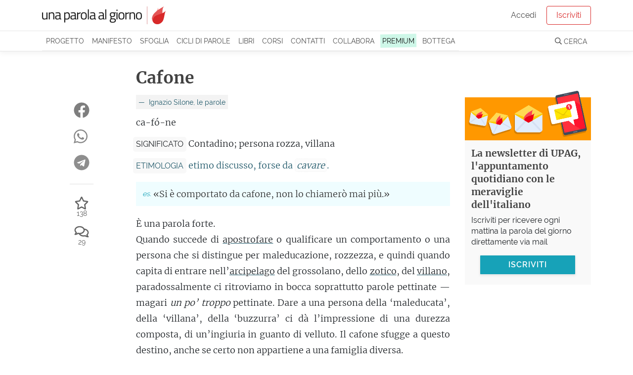

--- FILE ---
content_type: text/html; charset=utf-8
request_url: https://unaparolaalgiorno.it/significato/cafone
body_size: 11098
content:
<!doctype html>
<html data-n-head-ssr lang="it" data-n-head="%7B%22lang%22:%7B%22ssr%22:%22it%22%7D%7D">
  <head >
    <meta data-n-head="ssr" charset="utf-8"><meta data-n-head="ssr" name="viewport" content="width=device-width, initial-scale=1"><meta data-n-head="ssr" name="theme-color" content="#d92929"><meta data-n-head="ssr" property="fb:app_id" content="136467126379360"><meta data-n-head="ssr" name="google-site-verification" content="KY0zj30OJP-2A89MFPvIj_RrTR9J0h11RoE0JMQu37E"><meta data-n-head="ssr" name="description" data-hid="description" content="Cafone - Contadino; persona rozza, villana. Etimo: etimo discusso, forse da [cavare]. È una parola forte. Quando succede di apostrofare o qualificare…"><meta data-n-head="ssr" property="og:title" content="Cafone, etimologia e significato"><meta data-n-head="ssr" property="og:description" content="Cafone - Contadino; persona rozza, villana. Etimo: etimo discusso, forse da [cavare]. È una parola forte. Quando succede di apostrofare o qualificare…"><meta data-n-head="ssr" property="og:type" content="article"><meta data-n-head="ssr" property="og:site_name" content="Una parola al giorno"><meta data-n-head="ssr" property="og:image" content="https://images.weserv.nl/?url=https://v3.unaparolaalgiorno.it/api/words/socialImage/cafone&amp;fit=cover&amp;w=1200&amp;h=800"><meta data-n-head="ssr" property="og:url" content="https://unaparolaalgiorno.it/significato/cafone"><title>Cafone, etimologia e significato - Una parola al giorno</title><link data-n-head="ssr" rel="icon" type="image/x-icon" href="/favicon.png"><link data-n-head="ssr" rel="canonical" href="https://unaparolaalgiorno.it/significato/cafone"><link data-n-head="ssr" rel="amphtml" href="https://unaparolaalgiorno.it/amp/significato/cafone"><script data-n-head="ssr" src="https://kit.fontawesome.com/deed23c214.js" crossorigin="anonymous" type="5c26e0f68bc853c58e613117-text/javascript"></script><script data-n-head="ssr" data-hid="nuxt-jsonld-4e04b2e8" type="application/ld+json">{"@context":"http://schema.org","@type":"Article","dateModified":"2025-02-12T10:31:50","datePublished":"2024-04-09","headline":"Cafone","description":"In origine contadino (il cui nome deriva forse dal verbo ‘cavare’ nel senso di ‘lavorare la terra’), il cafone come altre parole che partono da qui si fa strada come zotico, persona rozza, villana. Parte del successo di questa parola si deve a Ignazio Silone, che la usò specificamente cercando di rovesciare la vergogna in orgoglio.","mainEntityOfPage":"https://unaparolaalgiorno.it/significato/cafone","image":["https://images.weserv.nl/?url=https://v3.unaparolaalgiorno.it/api/words/socialImage/cafone&fit=cover&w=1200&h=800","https://images.weserv.nl/?url=https://v3.unaparolaalgiorno.it/api/words/socialImage/cafone&fit=cover&w=1200&h=675","https://images.weserv.nl/?url=https://v3.unaparolaalgiorno.it/api/words/socialImage/cafone&fit=cover&w=1200&h=1200"],"author":{"@type":"Person","name":"Una parola al giorno"},"publisher":{"@type":"Organization","logo":{"@type":"ImageObject","height":119,"url":"https://v3.unaparolaalgiorno.it/img/Logo.png","width":827},"name":"Una parola al giorno"}}</script><link rel="preload" href="/_nuxt/07949e7.js" as="script"><link rel="preload" href="/_nuxt/e0e758b.js" as="script"><link rel="preload" href="/_nuxt/0e38e79.js" as="script"><link rel="preload" href="/_nuxt/css/6f526c4.css" as="style"><link rel="preload" href="/_nuxt/c14a8b7.js" as="script"><link rel="preload" href="/_nuxt/4a5a9a0.js" as="script"><link rel="stylesheet" href="/_nuxt/css/6f526c4.css">
  <link rel="preload" href="https://unaparolaalgiorno.it/fonts/merriweather-v21-latin-300.woff2" crossorigin="anonymous" as="font" type="font/woff2"><link rel="preload" href="https://unaparolaalgiorno.it/fonts/raleway-v14-latin-regular.woff2" crossorigin="anonymous" as="font" type="font/woff2"><style type="text/css">
@font-face{font-family:Raleway;font-style:normal;font-weight:400;font-display:optional;src:local('Raleway'),local('Raleway-Regular'),url(https://unaparolaalgiorno.it/fonts/raleway-v14-latin-regular.woff2) format('woff2'),url(https://unaparolaalgiorno.it/fonts/raleway-v14-latin-regular.woff) format('woff')}

@font-face{font-family:Merriweather;font-style:normal;font-weight:300;font-display:optional;src:local('Merriweather Light'),local('Merriweather-Light'),url(https://unaparolaalgiorno.it/fonts/merriweather-v21-latin-300.woff2) format('woff2'),url(https://unaparolaalgiorno.it/fonts/merriweather-v21-latin-300.woff) format('woff')}

@font-face{font-family:'DM Serif Display';font-style:normal;font-weight:400;font-display:swap;src:local('DM Serif Display Regular'),local('DMSerifDisplay-Regular'),url(https://unaparolaalgiorno.it/fonts/dm-serif-display-v4-latin-regular.woff2) format('woff2'),url(https://unaparolaalgiorno.it/fonts/dm-serif-display-v4-latin-regular.woff) format('woff')}

@font-face{font-family:Merriweather;font-style:normal;font-weight:700;font-display:swap;src:local('Merriweather Bold'),local('Merriweather-Bold'),url(https://unaparolaalgiorno.it/fonts/merriweather-v21-latin-700.woff2) format('woff2'),url(https://unaparolaalgiorno.it/fonts/merriweather-v21-latin-700.woff) format('woff')}

@font-face{font-family:Raleway;font-style:normal;font-weight:600;font-display:swap;src:local('Raleway SemiBold'),local('Raleway-SemiBold'),url(https://unaparolaalgiorno.it/fonts/raleway-v14-latin-600.woff2) format('woff2'),url(https://unaparolaalgiorno.it/fonts/raleway-v14-latin-600.woff) format('woff')}

body{font-family: Raleway, "Trebuchet ms", Helvetica Neue, Arial, Helvetica, sans-serif;font-weight: 400;}
h1,h2,h3{font-family: "Merriweather", "Georgia", serif;font-weight: 600;}
article .content p {font-family: "Merriweather", "Georgia", serif; font-size: 16px;}
@media only screen and (min-width: 992px) {article .content p {font-size: 18px;}}
</style></head>
  <body >
    <div data-server-rendered="true" id="__nuxt"><div id="__layout"><div id="layout-default"><div style="height:px;"><div class="headroom" style="position:relative;top:0;left:0;right:0;z-index:999;"><div id="navbar-wrapper"><nav id="navbar-main" class="navbar navbar-light navbar-expand-lg"><div class="container"><a href="/" target="_self" class="navbar-brand nuxt-link-exact-active nuxt-link-active nuxt-link-active"><img id="logo" src="/_nuxt/img/Logo.0d34260.png" alt="Una parola al giorno" width="500" height="72" style="max-width:250px;height:auto;"></a> <!----></div></nav> <nav id="navbar-secondary" class="navbar navbar-light navbar-expand-lg"><div class="container"><div id="nav_collapse" class="navbar-collapse collapse" style="display:none;"><ul class="navbar-nav"><!----> <li class="nav-item"><a href="/progetto" class="nav-link">
                Progetto
              </a></li> <li class="nav-item"><a href="/manifesto" class="nav-link">
                Manifesto
              </a></li> <li class="nav-item"><a href="/sfoglia" class="nav-link">
                Sfoglia
              </a></li> <li class="nav-item"><a href="/collaborazioni" class="nav-link">
                Cicli di parole
              </a></li> <li class="nav-item"><a href="/pubblicazioni" class="nav-link">
                Libri
              </a></li> <li class="nav-item"><a href="/corsi/lo-sviluppo-linguistico-1" class="nav-link">
                Corsi
              </a></li> <li class="nav-item"><a href="/contatti" class="nav-link">
                Contatti
              </a></li> <li class="nav-item"><a href="/collabora" class="nav-link">
                Collabora
              </a></li> <li class="nav-item"><a href="/premium" class="nav-link"><span class="sketch-highlight">
                  PREMIUM
                </span></a></li> <li class="nav-item"><a href="https://bottega.upag.it/" class="bottega-item nav-link">
                Bottega
              </a></li></ul> <!----></div></div></nav> <!----> <!----> <!----> <!----> <!----></div></div></div> <notifications></notifications> <div id="layout-wrapper"><div class="nuxt-container"><article class="word container py-4"><div class="row"><div class="col col-md-10 offset-md-1 col-lg-8 offset-lg-2"><h1>
            Cafone
           <!----></h1></div></div> <div class="row"><div class="col col-12 col-md-10 offset-md-1 col-lg-7 offset-lg-0"><div class="content"><a href="/c/ignazio-silone-le-parole-35" title="Ciclo di parole: Ignazio Silone, le parole" class="word-collaboration--title" style="color:#225a6b;">
              Ignazio Silone, le parole
            </a> <!----> <p class="word-sillabe">
            ca-fó-ne
          </p> <p class="word-significato with-label"><span class="crit-ss">Significato</span> <span>Contadino; persona rozza, villana</span></p> <p class="word-etimo with-label" style="color:#225a6b;"><span class="crit-ss" style="color:#225a6b;background-color:rgba(232, 232, 232, 0.3);">
              Etimologia
            </span> <span>etimo discusso, forse da <i>cavare</i>.</span></p> <!----> <!----> <ul id="word-esempi"><li><span>«Si è comportato da cafone, non lo chiamerò mai più.»</span></li></ul> <div class="word-commento"><p>È una parola forte.<br>
Quando succede di <a id="apostrofare-ddc7" href="https://unaparolaalgiorno.it/significato/apostrofare" data-parola="Apostrofare" data-preview="Fare un’apostrofe, rivolgersi a qualcuno; far seguire una parola da un apostrofo.   Mi guardo bene dall’apostrofare l’articolo maschile “un”, mentre apostrofo il tizio che ha buttato a terra una cicca suggerendogli di raccoglierla. Perché? La faccenda sembra complessa ma non lo è. Siamo infatti…" data-slug="apostrofare" class="linked-word" style="text-decoration-color:#225a6b;">apostrofare</a> o qualificare un comportamento o una persona che si distingue per maleducazione, rozzezza, e quindi quando capita di entrare nell’<a id="arcipelago-1830" href="https://unaparolaalgiorno.it/significato/arcipelago" data-parola="Arcipelago" data-preview="Gruppo di isole;  gruppo di cose simili.   La geografia delle isole greche è diventata, nel nome del Mare Egeo, paradigmatica: l’arcipelago individua un insieme di isole simili e vicine - ed è un concetto che anche in Italia ci è molto familiare. Già questa immagine è molto bella: racconta una…" data-slug="arcipelago" class="linked-word" style="text-decoration-color:#225a6b;">arcipelago</a> del grossolano, dello <a id="zotico-e42a" href="https://unaparolaalgiorno.it/significato/zotico" data-parola="Zotico" data-preview="Un termine capace di significare l’incolto e il rozzo con una ruvidità sprezzante e ricercata insieme, e in un orizzonte semantico trasversale, che investe modi, intelletto, conoscenza, portamento. La sua origine è dibattuta, per quanto graviti nell’orbita greca: forse è parente dell’idiota, ‘idiotikós’, forse scaturisce da ‘zotikós’, ‘vitale’." data-slug="zotico" class="linked-word" style="text-decoration-color:#225a6b;">zotico</a>, del <a id="villano-66a7" href="https://unaparolaalgiorno.it/significato/villano" data-parola="Villano" data-preview="Anche questo termine prospera sulla contrapposizione di ingiuria reciproca fra abitante della città e abitante della campagna: ci racconta l’antica ‘villa rustica’ quale fattoria abitata dai contadini: il villano è proprio il contadino. E se in italiano ha dato i frutti del rozzo e dello scortese, è interessante notare come in altre lingue ne abbia dati altri, diversamente svilenti – dalla malvagità e dall’infamia morale del ‘villain’ inglese alla bruttezza del ‘vilain’ francese." data-slug="villano" class="linked-word" style="text-decoration-color:#225a6b;">villano</a>, paradossalmente ci ritroviamo in bocca soprattutto parole pettinate — magari <em>un po’ troppo</em> pettinate. Dare a una persona della ‘maleducata’, della ‘villana’, della ‘buzzurra’ ci dà l’impressione di una durezza composta, di un’ingiuria in guanto di velluto. Il cafone sfugge a questo destino, anche se certo non appartiene a una famiglia diversa.</p> <p>Bifolchi, burini, villani sono gente del contado, che lavora i campi o sta dietro alle bestie — e tale è anche il cafone. È un termine dall’etimo dibattuto: c’è chi ha sostenuto una derivazione da cavare (in riferimento al lavoro della terra), ma c’è chi ha ipotizzato un’origine <a href="/articoli/lingue-e-popoli/l-osco-questo-strano-conosciuto-55" title="Vai all'articolo: L’osco, questo strano conosciuto" class="related-article" style="text-decoration-color:#225a6b;">osca</a>. Come il burino (tipicamente romanesco) anche il cafone può contare su una verve dialettale (del meridione), e questo è senz’altro un fattore rilevante, nell’impressione che fa.</p> <p>Infatti, anche se il nesso con il contadino originario nella lingua nazionale si sfilaccia, è un termine che conserva un’intensa energia, e una ruvidità palpabile. Anzi è un termine che si può <em>abbaiare</em> tranquillamente (mentre abbaiare un ‘villano’ è un po’ <a id="affettato-ec52" href="https://unaparolaalgiorno.it/significato/affettato" data-parola="Affettato" data-preview="Artificioso, manierato, esageratamente ricercato; tagliato a fette, salume.   Usare questa parola nel senso di “artificioso” getta spesso nella perplessità chi ascolta o legge; infatti i più associano all’affettato soltanto prosciutti e salami. Il che è un peccato, perché è una parola splendida…" data-slug="affettato" class="linked-word" style="text-decoration-color:#225a6b;">affettato</a>).</p> <hr> <blockquote><p>Io so bene che il nome di cafone, nel linguaggio corrente del mio paese, sia della campagna che della città, è ora termine di offesa e dileggio: ma io l’adopero in questo libro nella certezza che quando nel mio paese il dolore non sarà più vergogna, esso diventerà nome di rispetto, e forse anche di onore.</p> <p><cite><em>Fontamara</em></cite></p></blockquote> <p>La fama di Silone è legata soprattutto a questa parola, che lui certo contribuì a diffondere e che usava in un senso specifico, quasi tecnico: per definire cioè la fascia contadina più povera, protagonista dei suoi romanzi più celebri. Non era all’oscuro, <a id="tuttavia-059d" href="https://unaparolaalgiorno.it/significato/tuttavia" data-parola="Tuttavia" data-preview="Oggi usiamo ‘tuttavia’ come congiunzione avversativa, come ‘però’ e come ‘nondimeno’, anche se in passato ha avuto l’importante significato di ‘sempre, continuamente’. Letteralmente ci racconta qualcosa che vale ‘tutta la via’, ed è naturale accostare questa immagine al ‘sempre’. Ma anche nel senso di ‘però’ il tuttavia congiunge un termine che, giustapposto al precedente, lo circostanzia senza negarlo, accompagnandolo per tutto il discorso, per tutta la via, delineando una strada unica e contrastata." data-slug="tuttavia" class="linked-word" style="text-decoration-color:#225a6b;">tuttavia</a>, del significato insultante che il nome aveva preso negli anni; al contrario, le sue opere costituiscono un vigoroso tentativo di risemantizzarlo, rovesciando la <a id="vergogna-bec9" href="https://unaparolaalgiorno.it/significato/vergogna" data-parola="Vergogna" data-preview="Sentimento di disagio rispetto ad una condanna sociale; disonore.   Rispetto alla nobile gemella allotropa ‘verecondia’, questa parola ha preso una via popolare più dura, scura, di turbamento più grande e più serio. La vergogna, davanti ai propri modelli, è il sentire del fallimento,…" data-slug="vergogna" class="linked-word" style="text-decoration-color:#225a6b;">vergogna</a> in orgoglio.</p> <p>Certo c’è in questo una forte critica sociale, dettata da uno spontaneo senso di giustizia e nutrito dalla formazione socialista. Ma l’interesse di Silone non si ferma al piano sociologico: per lui i cafoni sono una specie di manuale antropologico, per capire come siamo fatti.</p> <p>I cafoni infatti sono un’umanità ridotta all’osso, perciò sono come “quei casolari di aspetto dimesso che hanno delle grandi cantine” (<em>Le idee che sostengo</em>). Azzerata la superficie spumeggiante che di solito le nasconde, si mostrano le radici profonde dell’umano, in cui risiede la sua <a id="dignita-d91c" href="https://unaparolaalgiorno.it/significato/dignita" data-parola="Dignità" data-preview="Considerazione di nobiltà; compostezza, decoro; alto ufficio, carica; assioma.   Come accade a tutti i concetti primi e fondamentali, la dignità è tanto pronunciata, ma poco sondata nella sua quintessenza. Il latino [dignus] è un ricalco del greco [axios] che vuol dire a un tempo degno e…" data-slug="dignita" class="linked-word" style="text-decoration-color:#225a6b;">dignità</a> autentica.</p> <p>Il dolore è la prima di queste radici. I cafoni, con la vita misera che conducono, non possono ingannarsi sulla fragilità e sulla sofferenza intrinseche alla condizione umana. “Essi sanno di avere fame, che è l’essenziale”, scrive Silone in <em>Uscita di sicurezza</em>.</p> <span id="more"></span> <p>Questa consapevolezza, da un lato, li rende forti, capaci di accettare con dignitosa umiltà le contraddizioni della vita, senza quell’ansia di controllare e di spiegare tutto che così spesso ci domina. Dall’altro alimenta in loro un inquieto <a id="desiderio-68bc" href="https://unaparolaalgiorno.it/significato/desiderio" data-parola="Desiderio" data-preview="È abbastanza noto che l’etimo di ‘desiderio’ sia collegato alle stelle, e che magari si riferisca a una ‘mancanza delle stelle’ — ma questa è appena una suggestione. Pur nella nebbia, con una certa sicurezza possiamo indicare un collegamento con la religione romana, e con la lettura divinatoria delle stelle. In particolare s’ipotizza che il desiderio sia in origine il sentimento di mancanza e brama del non poter leggere le stelle, o di vedere avverato l’auspicio celeste." data-slug="desiderio" class="linked-word" style="text-decoration-color:#225a6b;">desiderio</a> di riscatto, la sensazione che il mondo potrebbe e dovrebbe essere diverso, che porti in sé una promessa insoddisfatta.</p> <p>Al contempo la vicinanza alla terra, da cui tutto dipende, insinua nei cafoni di Silone una tensione quasi inconsapevole verso la fratellanza, verso un senso di unione e di compassione universale. Un cafone sa di non bastare a se stesso, ma sa anche di non essere solo, perché al di là delle apparenze tutti sono accomunati dalla <a id="medesimo-3e71" href="https://unaparolaalgiorno.it/significato/medesimo" data-parola="Medesimo" data-preview="Come aggettivo dimostrativo, stesso, identico; come pronome dimostrativo, lo stesso.   Strizzando un po’ gli occhi, biascicando un po’ il suono, si riesce ancora a cogliere nel ‘medesimo’ l’impronta del superlativo. Che sia una parola esagerata lo sappiamo: i colleghi pronomi e aggettivi…" data-slug="medesimo" class="linked-word" style="text-decoration-color:#225a6b;">medesima</a> condizione, e forse Dio stesso partecipa all’esistenza di tutti quanti, impastato nel loro stesso dolore.</p> <p>D’altra parte nei cafoni si condensano con uguale evidenza anche i vizi umani. La tendenza, per esempio, a vivere con passiva <a id="rassegnare-c545" href="https://unaparolaalgiorno.it/significato/rassegnare" data-parola="Rassegnare" data-preview="Come transitivo rimettere, rinunciare, consegnare; come intransitivo pronominale rimettersi alla volontà altrui o al fato.   Questa parola è fra le più complesse. Infatti ricostruirne il percorso semantico ci mette davanti a una certa frammentazione di significati, a delle soluzioni di…" data-slug="rassegnare" class="linked-word" style="text-decoration-color:#225a6b;">rassegnazione</a>, confinando la speranza nel regno del sogno e dell’<a id="astratto-d801" href="https://unaparolaalgiorno.it/significato/astratto" data-parola="Astratto" data-preview="Ottenuto per astrazione, isolandolo dal contesto; privo di contatto con la realtà; assorto; separato.   L’immagine fondamentale dell’astratto è quella del separato, di ciò che è tratto o si trae via - sottinteso dal suo contesto, dalla realtà. E in effetti, tutti i suoi articolati significati…" data-slug="astratto" class="linked-word" style="text-decoration-color:#225a6b;">astrazione</a>. O il pericolo di rinchiudersi in una meschinità egoistica e crudele, incattivita dalla sofferenza. In loro dunque si fa palese la contraddizione propria della natura umana, in cui <a id="dolore-6d95" href="https://unaparolaalgiorno.it/significato/dolore" data-parola="Dolore" data-preview="Termine centrale nella denotazione della sofferenza, sobrio ed eloquente, è di antichità estrema, e si rifà probabilmente a una radice indoeuropea che affratella i latini ‘dolere’, cioè causare o sentire dolore, e ‘dolare’, cioè lavorare con l’ascia, sgrossare, con un tagliare che è causa ancestrale di dolore — frutto di un colpo da boscaiolo." data-slug="dolore" class="linked-word" style="text-decoration-color:#225a6b;">dolore</a> e amore possono volta a volta alimentare una corrente di sapiente bontà, o pervertirsi in velenosi rigagnoli.</p></div> <!----> <p class="word-datapub">
            Parola pubblicata il
            09 Aprile 2024
            <!----></p> <!----> <div class="word-collaboration--details"><a href="/c/ignazio-silone-le-parole-35"><h4 style="color:#225a6b;">
                Ignazio Silone, le parole -
                con Lucia Masetti
              </h4></a> <p>Entriamo nell'opera di un autore, grande ma non altrettanto conosciuto, della nostra letteratura del secolo scorso: Ignazio Silone, a cui dedichiamo una settimana di pubblicazioni a tema.</p></div> <div class="social-share-container"><!----></div></div> <!----> <!----></div> <div class="col col-12 col-md-10 offset-md-1 col-lg-2 offset-lg-0 order-first"><div class="social-share-container"><!----></div></div> <div class="col col-12 col-lg-3"><!----></div></div></article> <!----> <div id="comments-container"><!----></div> <!----> <!----></div> <!----> <section id="footer-wrapper" data-nosnippet=""><footer id="footer"><div class="container"><div class="row"><div class="col-sm-3"><div class="footer-title">UPAG</div> <a href="/progetto">
            Il progetto
          </a> <a href="/manifesto">
            Manifesto
          </a> <a href="/chi-siamo">
            Chi siamo
          </a> <a href="/percorsi">
            Percorsi di parole
          </a> <a href="/faq">
            FAQ - Domande e risposte
          </a> <a href="/articoli">
            Articoli
          </a></div> <div class="col-sm-3"><div class="footer-title">Partecipa</div> <a href="/contatti">
            Contattaci / Proponi
          </a> <a href="/collabora">
            Collabora
          </a> <a href="/quiz">Quiz</a> <a href="/studenti-insegnanti">
            Studenti e insegnanti
          </a> <a href="/esplora">
            Mappa delle parole
          </a></div> <div class="col-sm-3"><div class="footer-title">Seguici</div> <a href="/login">Iscriviti</a> <a href="https://www.facebook.com/unaparolaalgiorno.it/" rel="noreferrer nofollow" target="_blank">
            Facebook
          </a> <a href="https://www.instagram.com/unaparolaalgiorno_it/" rel="noreferrer nofollow" target="_blank">
            Instagram
          </a> <a href="/podcast">Podcast</a> <a href="https://www.amazon.it/dp/B0868TKCWB/" rel="noreferrer nofollow" target="_blank">
            Alexa
          </a></div> <div class="col-sm-3"><div class="footer-title">Note legali</div> <a href="/condizioni">
            Condizioni - Termini di servizio
          </a> <a href="/cookies">
            Cookie policy
          </a> <a href="https://www.iubenda.com/privacy-policy/200590" rel="noreferrer nofollow" target="_blank">
            Privacy policy
          </a></div></div></div></footer> <footer id="footer-2"><p class="container">
      Le parole pubblicate su questo sito sono distribuite con Licenza
      <a rel="license nofollow" href="https://creativecommons.org/licenses/by-nc-sa/4.0/deed.it">
        Creative Commons Attribuzione - Non commerciale - Condividi allo
        stesso modo 4.0
      </a>
      .
    </p> <p class="container">
      UPAG SRLS - Via Europa 199, Vaglia (FI) 50036 - P.IVA 06890420489 - REA:
      FI-664147 - ISSN 2704-727X
    </p></footer></section></div></div></div></div><script type="5c26e0f68bc853c58e613117-text/javascript">window.__NUXT__=(function(a,b,c,d,e,f,g,h,i,j,k){c.id=5290;c.collaboration_id=e;c.parola="Cafone";c.sillabe="ca-fó-ne";c.significato="Contadino; persona rozza, villana";c.etimo="etimo discusso, forse da [cavare].";c.commento="\u003Cp\u003EÈ una parola forte.\u003Cbr \u002F\u003E\nQuando succede di \u003Ca href=\"@apostrofare\"\u003Eapostrofare\u003C\u002Fa\u003E o qualificare un comportamento o una persona che si distingue per maleducazione, rozzezza, e quindi quando capita di entrare nell’\u003Ca href=\"@arcipelago\"\u003Earcipelago\u003C\u002Fa\u003E del grossolano, dello \u003Ca href=\"@zotico\"\u003Ezotico\u003C\u002Fa\u003E, del \u003Ca href=\"@villano\"\u003Evillano\u003C\u002Fa\u003E, paradossalmente ci ritroviamo in bocca soprattutto parole pettinate — magari \u003Cem\u003Eun po’ troppo\u003C\u002Fem\u003E pettinate. Dare a una persona della ‘maleducata’, della ‘villana’, della ‘buzzurra’ ci dà l’impressione di una durezza composta, di un’ingiuria in guanto di velluto. Il cafone sfugge a questo destino, anche se certo non appartiene a una famiglia diversa.\u003C\u002Fp\u003E\n\n\u003Cp\u003EBifolchi, burini, villani sono gente del contado, che lavora i campi o sta dietro alle bestie — e tale è anche il cafone. È un termine dall’etimo dibattuto: c’è chi ha sostenuto una derivazione da cavare (in riferimento al lavoro della terra), ma c’è chi ha ipotizzato un’origine osca. Come il burino (tipicamente romanesco) anche il cafone può contare su una verve dialettale (del meridione), e questo è senz’altro un fattore rilevante, nell’impressione che fa.\u003C\u002Fp\u003E\n\n\u003Cp\u003EInfatti, anche se il nesso con il contadino originario nella lingua nazionale si sfilaccia, è un termine che conserva un’intensa energia, e una ruvidità palpabile. Anzi è un termine che si può \u003Cem\u003Eabbaiare\u003C\u002Fem\u003E tranquillamente (mentre abbaiare un ‘villano’ è un po’ \u003Ca href=\"@affettato\"\u003Eaffettato\u003C\u002Fa\u003E).\u003C\u002Fp\u003E\n\n\u003Chr \u002F\u003E\n\u003Cblockquote\u003E\n\u003Cp\u003EIo so bene che il nome di cafone, nel linguaggio corrente del mio paese, sia della campagna che della città, è ora termine di offesa e dileggio: ma io l’adopero in questo libro nella certezza che quando nel mio paese il dolore non sarà più vergogna, esso diventerà nome di rispetto, e forse anche di onore.\u003C\u002Fp\u003E\n\n\u003Cp\u003E\u003Ccite\u003E\u003Cem\u003EFontamara\u003C\u002Fem\u003E\u003C\u002Fcite\u003E\u003C\u002Fp\u003E\n\u003C\u002Fblockquote\u003E\n\n\u003Cp\u003ELa fama di Silone è legata soprattutto a questa parola, che lui certo contribuì a diffondere e che usava in un senso specifico, quasi tecnico: per definire cioè la fascia contadina più povera, protagonista dei suoi romanzi più celebri. Non era all’oscuro, \u003Ca href=\"@tuttavia\"\u003Etuttavia\u003C\u002Fa\u003E, del significato insultante che il nome aveva preso negli anni; al contrario, le sue opere costituiscono un vigoroso tentativo di risemantizzarlo, rovesciando la \u003Ca href=\"@vergogna\"\u003Evergogna\u003C\u002Fa\u003E in orgoglio.\u003C\u002Fp\u003E\n\n\u003Cp\u003ECerto c’è in questo una forte critica sociale, dettata da uno spontaneo senso di giustizia e nutrito dalla formazione socialista. Ma l’interesse di Silone non si ferma al piano sociologico: per lui i cafoni sono una specie di manuale antropologico, per capire come siamo fatti.\u003C\u002Fp\u003E\n\n\u003Cp\u003EI cafoni infatti sono un’umanità ridotta all’osso, perciò sono come “quei casolari di aspetto dimesso che hanno delle grandi cantine” (\u003Cem\u003ELe idee che sostengo\u003C\u002Fem\u003E). Azzerata la superficie spumeggiante che di solito le nasconde, si mostrano le radici profonde dell’umano, in cui risiede la sua \u003Ca href=\"@dignita\"\u003Edignità\u003C\u002Fa\u003E autentica.\u003C\u002Fp\u003E\n\n\u003Cp\u003EIl dolore è la prima di queste radici. I cafoni, con la vita misera che conducono, non possono ingannarsi sulla fragilità e sulla sofferenza intrinseche alla condizione umana. “Essi sanno di avere fame, che è l’essenziale”, scrive Silone in \u003Cem\u003EUscita di sicurezza\u003C\u002Fem\u003E.\u003C\u002Fp\u003E\n\u003C!--more--\u003E\n\n\u003Cp\u003EQuesta consapevolezza, da un lato, li rende forti, capaci di accettare con dignitosa umiltà le contraddizioni della vita, senza quell’ansia di controllare e di spiegare tutto che così spesso ci domina. Dall’altro alimenta in loro un inquieto \u003Ca href=\"@desiderio\"\u003Edesiderio\u003C\u002Fa\u003E di riscatto, la sensazione che il mondo potrebbe e dovrebbe essere diverso, che porti in sé una promessa insoddisfatta.\u003C\u002Fp\u003E\n\n\u003Cp\u003EAl contempo la vicinanza alla terra, da cui tutto dipende, insinua nei cafoni di Silone una tensione quasi inconsapevole verso la fratellanza, verso un senso di unione e di compassione universale. Un cafone sa di non bastare a se stesso, ma sa anche di non essere solo, perché al di là delle apparenze tutti sono accomunati dalla \u003Ca href=\"@medesimo\"\u003Emedesima\u003C\u002Fa\u003E condizione, e forse Dio stesso partecipa all’esistenza di tutti quanti, impastato nel loro stesso dolore.\u003C\u002Fp\u003E\n\n\u003Cp\u003ED’altra parte nei cafoni si condensano con uguale evidenza anche i vizi umani. La tendenza, per esempio, a vivere con passiva \u003Ca href=\"@rassegnare\"\u003Erassegnazione\u003C\u002Fa\u003E, confinando la speranza nel regno del sogno e dell’\u003Ca href=\"@astratto\"\u003Eastrazione\u003C\u002Fa\u003E. O il pericolo di rinchiudersi in una meschinità egoistica e crudele, incattivita dalla sofferenza. In loro dunque si fa palese la contraddizione propria della natura umana, in cui \u003Ca href=\"@dolore\"\u003Edolore\u003C\u002Fa\u003E e amore possono volta a volta alimentare una corrente di sapiente bontà, o pervertirsi in velenosi rigagnoli.\u003C\u002Fp\u003E\n";c.in_breve=f;c.esempi="«Si è comportato da cafone, non lo chiamerò mai più.»";c.url_parola="cafone";c.data_pubblicazione="2024-04-09";c.favorites_count=138;c.comments_count=29;c.is_old=b;c.instagram=g;c.podcast=b;c.modified="2025-02-12T10:31:50";c.collaboration={id:e,colore:h,codice:"silone",sottotitolo:"con Lucia Masetti",titolo:"Ignazio Silone, le parole",testo_anteprima:"Entriamo nell'opera di un autore, grande ma non altrettanto conosciuto, della nostra letteratura del secolo scorso: Ignazio Silone, a cui dedichiamo una settimana di pubblicazioni a tema.",author2:{nome:"Giorgio Moretti",descrizione:"\u003Cp\u003ECofondatore e autore principale dei testi di Una parola al giorno. Nato nel 1989, giurista per formazione e scrittore per conformazione, ha una passione per la cucina, il vino, i draghi, i saggi di storia e di fisica e soprattutto per i pirati.\u003C\u002Fp\u003E\r\n",slugId:"giorgio-moretti-",avatar_url_absolute:"https:\u002F\u002Fv3.unaparolaalgiorno.it\u002Fuploads\u002Fau\u002Fgiorgio-moretti.jpg"},author:{nome:"Lucia Masetti",descrizione:"\u003Cp\u003ESi è innamorata della letteratura a 11 anni, leggendo \u003Cem\u003EI promessi sposi\u003C\u002Fem\u003E; oggi ne ha 29, e ha concluso da poco il dottorato in letteratura italiana presso l’Università Cattolica di Milano. In futuro non sa cosa succederà, ma confida che i libri continueranno ad accompagnarla per la sua strada.\u003C\u002Fp\u003E\n",slugId:"lucia-masetti-",avatar_url_absolute:"https:\u002F\u002Fv3.unaparolaalgiorno.it\u002Fuploads\u002Fau\u002Flucia-masetti.jpg"},image_url:"",anni_attivita:a,slug:"ignazio-silone-le-parole-35",autori:"Lucia Masetti e Giorgio Moretti"};c.relatedWords=[{slug:"apostrofare",parola:"Apostrofare",preview:"Fare un’apostrofe, rivolgersi a qualcuno; far seguire una parola da un apostrofo. \n\u003Cbr\u003EMi guardo bene dall’apostrofare l’articolo maschile “un”, mentre apostrofo il tizio che ha buttato a terra una cicca suggerendogli di raccoglierla. Perché? La faccenda sembra complessa ma non lo è.\nSiamo infatti…"},{slug:"arcipelago",parola:"Arcipelago",preview:"Gruppo di isole;  gruppo di cose simili. \n\u003Cbr\u003ELa geografia delle isole greche è diventata, nel nome del Mare Egeo, paradigmatica: l’arcipelago individua un insieme di isole simili e vicine - ed è un concetto che anche in Italia ci è molto familiare. Già questa immagine è molto bella: racconta una…"},{slug:"zotico",parola:"Zotico",preview:"Un termine capace di significare l’incolto e il rozzo con una ruvidità sprezzante e ricercata insieme, e in un orizzonte semantico trasversale, che investe modi, intelletto, conoscenza, portamento. La sua origine è dibattuta, per quanto graviti nell’orbita greca: forse è parente dell’idiota, ‘idiotikós’, forse scaturisce da ‘zotikós’, ‘vitale’."},{slug:"villano",parola:"Villano",preview:"Anche questo termine prospera sulla contrapposizione di ingiuria reciproca fra abitante della città e abitante della campagna: ci racconta l’antica ‘villa rustica’ quale fattoria abitata dai contadini: il villano è proprio il contadino. E se in italiano ha dato i frutti del rozzo e dello scortese, è interessante notare come in altre lingue ne abbia dati altri, diversamente svilenti – dalla malvagità e dall’infamia morale del ‘villain’ inglese alla bruttezza del ‘vilain’ francese."},{slug:"affettato",parola:"Affettato",preview:"Artificioso, manierato, esageratamente ricercato; tagliato a fette, salume. \n\u003Cbr\u003EUsare questa parola nel senso di “artificioso” getta spesso nella perplessità chi ascolta o legge; infatti i più associano all’affettato soltanto prosciutti e salami. Il che è un peccato, perché è una parola splendida…"},{slug:"tuttavia",parola:"Tuttavia",preview:"Oggi usiamo ‘tuttavia’ come congiunzione avversativa, come ‘però’ e come ‘nondimeno’, anche se in passato ha avuto l’importante significato di ‘sempre, continuamente’. Letteralmente ci racconta qualcosa che vale ‘tutta la via’, ed è naturale accostare questa immagine al ‘sempre’. Ma anche nel senso di ‘però’ il tuttavia congiunge un termine che, giustapposto al precedente, lo circostanzia senza negarlo, accompagnandolo per tutto il discorso, per tutta la via, delineando una strada unica e contrastata."},{slug:"vergogna",parola:"Vergogna",preview:"Sentimento di disagio rispetto ad una condanna sociale; disonore. \n\u003Cbr\u003ERispetto alla nobile gemella allotropa ‘verecondia’, questa parola ha preso una via popolare più dura, scura, di turbamento più grande e più serio. La vergogna, davanti ai propri modelli, è il sentire del fallimento,…"},{slug:"dignita",parola:"Dignità",preview:"Considerazione di nobiltà; compostezza, decoro; alto ufficio, carica; assioma. \n\u003Cbr\u003ECome accade a tutti i concetti primi e fondamentali, la dignità è tanto pronunciata, ma poco sondata nella sua quintessenza.\nIl latino [dignus] è un ricalco del greco [axios] che vuol dire a un tempo degno e…"},{slug:"desiderio",parola:"Desiderio",preview:"È abbastanza noto che l’etimo di ‘desiderio’ sia collegato alle stelle, e che magari si riferisca a una ‘mancanza delle stelle’ — ma questa è appena una suggestione. Pur nella nebbia, con una certa sicurezza possiamo indicare un collegamento con la religione romana, e con la lettura divinatoria delle stelle. In particolare s’ipotizza che il desiderio sia in origine il sentimento di mancanza e brama del non poter leggere le stelle, o di vedere avverato l’auspicio celeste."},{slug:"medesimo",parola:"Medesimo",preview:"Come aggettivo dimostrativo, stesso, identico; come pronome dimostrativo, lo stesso. \n\u003Cbr\u003EStrizzando un po’ gli occhi, biascicando un po’ il suono, si riesce ancora a cogliere nel ‘medesimo’ l’impronta del superlativo.\nChe sia una parola esagerata lo sappiamo: i colleghi pronomi e aggettivi…"},{slug:"rassegnare",parola:"Rassegnare",preview:"Come transitivo rimettere, rinunciare, consegnare; come intransitivo pronominale rimettersi alla volontà altrui o al fato. \n\u003Cbr\u003EQuesta parola è fra le più complesse. Infatti ricostruirne il percorso semantico ci mette davanti a una certa frammentazione di significati, a delle soluzioni di…"},{slug:"astratto",parola:"Astratto",preview:"Ottenuto per astrazione, isolandolo dal contesto; privo di contatto con la realtà; assorto; separato. \n\u003Cbr\u003EL’immagine fondamentale dell’astratto è quella del separato, di ciò che è tratto o si trae via - sottinteso dal suo contesto, dalla realtà. E in effetti, tutti i suoi articolati significati…"},{slug:"dolore",parola:"Dolore",preview:"Termine centrale nella denotazione della sofferenza, sobrio ed eloquente, è di antichità estrema, e si rifà probabilmente a una radice indoeuropea che affratella i latini ‘dolere’, cioè causare o sentire dolore, e ‘dolare’, cioè lavorare con l’ascia, sgrossare, con un tagliare che è causa ancestrale di dolore — frutto di un colpo da boscaiolo."}];c.relatedArticles={commento:[{search:"osca",field:"commento",articolo:{id:55,category_id:i,titolo:"L’osco, questo strano conosciuto",sottotitolo:"Storia e collocazione di una lingua e di un popolo italico meno famoso, che si intreccia profondamente con la storia romana, e che ha lasciato un’eredità riconoscibile nella lingua parlata ancora oggi in Italia.",image_url:j,category:{id:i,slug:"lingue-e-popoli",absolute_url:"https:\u002F\u002Funaparolaalgiorno.it\u002Farticoli\u002Flingue-e-popoli"},slugId:"l-osco-questo-strano-conosciuto-55",image_full_url:j,image_preview_url:"https:\u002F\u002Fimages.weserv.nl\u002F?url=https:\u002F\u002Fv3.unaparolaalgiorno.it\u002Fuploads\u002Fa\u002F2020\u002FOsco.jpg&w=600",absolute_url:"https:\u002F\u002Funaparolaalgiorno.it\u002Farticoli\u002Flingue-e-popoli\u002Fl-osco-questo-strano-conosciuto-55",image_w:a,image_h:a}}]};c.read_time_ms=114170;c.accent_color=h;c.meta_description="Cafone - Contadino; persona rozza, villana. Etimo: etimo discusso, forse da [cavare]. È una parola forte. Quando succede di apostrofare o qualificare…";c.image=a;c.is_hydrated=a;c.preview=f;return {layout:d,data:[{}],fetch:{},error:a,state:{home:a,gdpr:a,displayBanner:a,loginModalAction:"signup",loginReason:d,loginExpired:a,displayLoginExpired:b,profiloUser:a,profiloLookups:a,idInvito:a,Alerts:{alertGroups:[],loading:b,error:b},Articles:{pagination:{page:a,pagesCount:a},articlesIndex:[],categories:[],category:a,currentDataHash:a,article:a,loading:b,error:a},Authors:{authors:[],author:a,error:a},Collaborations:{collaborations:[],collaboration:a,error:a},Comments:{comments:[],loadedComments:b,loading:b,edit:a,showAll:b,error:a,replyTo:a},DailyQuizzes:{current:a,stats:a,recent:a,loading:b,error:b},Messages:{messagesIndex:[],messages:[],loading:b,messageThread:a,error:b},Modals:{open:a},Pages:{page:a,loading:b,error:a},Quizzes:{quizzes:[],quiz:a,question:a,progress:a,answers:a,correctCount:a,loading:b,error:b},WordPaths:{wordPaths:[],wordPath:a,error:a},Words:{page:a,wordsIndex:[],words:[c],loading:b,fullWordInfo:c,word:c,card:a,firstIdle:b,nextWords:[],nextArticles:[],error:a},auth:{user:a,loggedIn:b,strategy:"facebook"}},serverRendered:g,routePath:"\u002Fsignificato\u002Fcafone",config:{isDev:b,commit:void 0,baseApiUrl:"https:\u002F\u002Fv3.unaparolaalgiorno.it\u002Fapi",baseUrl:k,frontEndUrl:"https:\u002F\u002Funaparolaalgiorno.it",backEndUrl:k,bottegaUrl:"https:\u002F\u002Fbottega.upag.it",potusUrl:"https:\u002F\u002Fpotus.unaparolaalgiorno.it",_app:{basePath:"\u002F",assetsPath:"\u002F_nuxt\u002F",cdnURL:a}}}}(null,false,{},"default",35,"In origine contadino (il cui nome deriva forse dal verbo ‘cavare’ nel senso di ‘lavorare la terra’), il cafone come altre parole che partono da qui si fa strada come zotico, persona rozza, villana. Parte del successo di questa parola si deve a Ignazio Silone, che la usò specificamente cercando di rovesciare la vergogna in orgoglio.",true,"#225a6b",27,"https:\u002F\u002Fv3.unaparolaalgiorno.it\u002Fuploads\u002Fa\u002F2020\u002FOsco.jpg","https:\u002F\u002Fv3.unaparolaalgiorno.it"));</script><script src="/_nuxt/07949e7.js" defer type="5c26e0f68bc853c58e613117-text/javascript"></script><script src="/_nuxt/4a5a9a0.js" defer type="5c26e0f68bc853c58e613117-text/javascript"></script><script src="/_nuxt/e0e758b.js" defer type="5c26e0f68bc853c58e613117-text/javascript"></script><script src="/_nuxt/0e38e79.js" defer type="5c26e0f68bc853c58e613117-text/javascript"></script><script src="/_nuxt/c14a8b7.js" defer type="5c26e0f68bc853c58e613117-text/javascript"></script>
  <script src="/cdn-cgi/scripts/7d0fa10a/cloudflare-static/rocket-loader.min.js" data-cf-settings="5c26e0f68bc853c58e613117-|49" defer></script><script>(function(){function c(){var b=a.contentDocument||a.contentWindow.document;if(b){var d=b.createElement('script');d.innerHTML="window.__CF$cv$params={r:'9c080f9a8b464bba',t:'MTc2ODg0MzgzNg=='};var a=document.createElement('script');a.src='/cdn-cgi/challenge-platform/scripts/jsd/main.js';document.getElementsByTagName('head')[0].appendChild(a);";b.getElementsByTagName('head')[0].appendChild(d)}}if(document.body){var a=document.createElement('iframe');a.height=1;a.width=1;a.style.position='absolute';a.style.top=0;a.style.left=0;a.style.border='none';a.style.visibility='hidden';document.body.appendChild(a);if('loading'!==document.readyState)c();else if(window.addEventListener)document.addEventListener('DOMContentLoaded',c);else{var e=document.onreadystatechange||function(){};document.onreadystatechange=function(b){e(b);'loading'!==document.readyState&&(document.onreadystatechange=e,c())}}}})();</script><script defer src="https://static.cloudflareinsights.com/beacon.min.js/vcd15cbe7772f49c399c6a5babf22c1241717689176015" integrity="sha512-ZpsOmlRQV6y907TI0dKBHq9Md29nnaEIPlkf84rnaERnq6zvWvPUqr2ft8M1aS28oN72PdrCzSjY4U6VaAw1EQ==" data-cf-beacon='{"version":"2024.11.0","token":"8dcd25c99b7c48d89b20abccc481fad1","server_timing":{"name":{"cfCacheStatus":true,"cfEdge":true,"cfExtPri":true,"cfL4":true,"cfOrigin":true,"cfSpeedBrain":true},"location_startswith":null}}' crossorigin="anonymous"></script>
</body>
</html>


--- FILE ---
content_type: application/javascript; charset=UTF-8
request_url: https://unaparolaalgiorno.it/cdn-cgi/challenge-platform/scripts/jsd/main.js
body_size: 8453
content:
window._cf_chl_opt={AKGCx8:'b'};~function(X6,qW,qp,qn,qO,qm,qV,qs,X0,X2){X6=h,function(v,X,Xp,X5,N,Z){for(Xp={v:368,X:184,N:250,Z:269,C:400,l:355,a:225,y:320,x:317,G:217,Q:426,T:268,I:413},X5=h,N=v();!![];)try{if(Z=parseInt(X5(Xp.v))/1*(-parseInt(X5(Xp.X))/2)+-parseInt(X5(Xp.N))/3*(parseInt(X5(Xp.Z))/4)+-parseInt(X5(Xp.C))/5+parseInt(X5(Xp.l))/6*(parseInt(X5(Xp.a))/7)+-parseInt(X5(Xp.y))/8*(-parseInt(X5(Xp.x))/9)+parseInt(X5(Xp.G))/10*(-parseInt(X5(Xp.Q))/11)+parseInt(X5(Xp.T))/12*(parseInt(X5(Xp.I))/13),X===Z)break;else N.push(N.shift())}catch(C){N.push(N.shift())}}(D,221608),qW=this||self,qp=qW[X6(384)],qn=null,qO=qg(),qm={},qm[X6(397)]='o',qm[X6(231)]='s',qm[X6(308)]='u',qm[X6(326)]='z',qm[X6(345)]='n',qm[X6(380)]='I',qm[X6(361)]='b',qV=qm,qW[X6(241)]=function(X,N,Z,C,Ne,Nt,NJ,XT,y,G,Q,T,I,U,j){if(Ne={v:253,X:200,N:291,Z:405,C:208,l:350,a:208,y:183,x:271,G:281,Q:183,T:271,I:281,U:369,j:392,f:360,z:427,S:240,b:277,P:424,M:423,d:270,E:185,Y:244,o:181},Nt={v:415,X:427,N:311},NJ={v:284,X:402,N:186,Z:399},XT=X6,y={'xLkcg':function(z,S){return S===z},'DkHue':function(z,S){return z(S)},'zvVwG':function(z,S){return z<S},'FSTkf':function(z,S){return S===z},'PuRTj':XT(Ne.v),'SybDU':function(z,S,P,M){return z(S,P,M)},'BHYJo':function(z,S){return z===S},'OeXwp':function(z,S,P){return z(S,P)}},y[XT(Ne.X)](null,N)||y[XT(Ne.X)](void 0,N))return C;for(G=y[XT(Ne.N)](qA,N),X[XT(Ne.Z)][XT(Ne.C)]&&(G=G[XT(Ne.l)](X[XT(Ne.Z)][XT(Ne.a)](N))),G=X[XT(Ne.y)][XT(Ne.x)]&&X[XT(Ne.G)]?X[XT(Ne.Q)][XT(Ne.T)](new X[(XT(Ne.I))](G)):function(z,XU,S){for(XU=XT,z[XU(Nt.v)](),S=0;S<z[XU(Nt.X)];z[S]===z[S+1]?z[XU(Nt.N)](S+1,1):S+=1);return z}(G),Q='nAsAaAb'.split('A'),Q=Q[XT(Ne.U)][XT(Ne.j)](Q),T=0;y[XT(Ne.f)](T,G[XT(Ne.z)]);T++)if(y[XT(Ne.S)](y[XT(Ne.b)],y[XT(Ne.b)]))(I=G[T],U=y[XT(Ne.P)](qu,X,N,I),Q(U))?(j=y[XT(Ne.M)]('s',U)&&!X[XT(Ne.d)](N[I]),XT(Ne.E)===Z+I?x(Z+I,U):j||x(Z+I,N[I])):y[XT(Ne.Y)](x,Z+I,U);else return X[XT(Ne.o)](function(){}),'p';return C;function x(z,S,XI){XI=XT,Object[XI(NJ.v)][XI(NJ.X)][XI(NJ.N)](C,S)||(C[S]=[]),C[S][XI(NJ.Z)](z)}},qs=X6(410)[X6(332)](';'),X0=qs[X6(369)][X6(392)](qs),qW[X6(314)]=function(v,X,NO,Xr,N,Z,C,l,y){for(NO={v:366,X:375,N:427,Z:427,C:258,l:278,a:403,y:399,x:189,G:198},Xr=X6,N={'ZkAZm':function(G,Q){return G<Q},'OnMwA':function(G,Q){return Q===G},'NfoeJ':function(x,G){return x(G)},'DbJCe':function(G,Q){return G+Q}},Z=Object[Xr(NO.v)](X),C=0;N[Xr(NO.X)](C,Z[Xr(NO.N)]);C++)if(l=Z[C],l==='f'&&(l='N'),v[l]){for(y=0;y<X[Z[C]][Xr(NO.Z)];N[Xr(NO.C)](-1,v[l][Xr(NO.l)](X[Z[C]][y]))&&(N[Xr(NO.a)](X0,X[Z[C]][y])||v[l][Xr(NO.y)](N[Xr(NO.x)]('o.',X[Z[C]][y]))),y++);}else v[l]=X[Z[C]][Xr(NO.G)](function(x){return'o.'+x})},X2=function(ZE,Zd,ZM,Zb,ZS,Zz,Xf,N,Z,C,l){return ZE={v:309,X:248,N:265},Zd={v:300,X:371,N:255,Z:220,C:295,l:425,a:255,y:275,x:344,G:201,Q:280,T:255,I:395,U:207,j:307,f:399,z:255,S:357,b:249,P:221,M:348,d:378,E:197,Y:262,o:242,K:365,L:399,W:419,n:255},ZM={v:306,X:303,N:427},Zb={v:303,X:427,N:365,Z:284,C:402,l:186,a:284,y:402,x:186,G:367,Q:332,T:249,I:402,U:206,j:315,f:190,z:262,S:399,b:315,P:388,M:348,d:399,E:399,Y:404,o:226,K:199,L:305,W:255,n:399,J:255,H:247,e:402,F:186,c:371,R:190,k:315,g:266,O:418,B:399,m:399,V:315,i:399,A:255,s:229,D0:295,D1:399,D2:300,D3:425,D4:351,D5:280,D6:399,D7:242},ZS={v:428},Zz={v:336,X:365},Xf=X6,N={'VktBp':function(a,G){return a==G},'TShCo':function(a,G){return a==G},'NHdLX':Xf(ZE.v),'fTnqa':function(a,y){return a(y)},'gbNdf':function(a,G){return a>G},'TCrDN':function(a,G){return a<G},'QpJDG':function(a,G){return a-G},'VCYHG':function(a,G){return a>G},'YwCUA':function(a,G){return a==G},'tjbWi':function(a,y){return a(y)},'GHYRJ':function(a,G){return a<<G},'hVXGv':function(a,G){return G==a},'HZQXv':function(a,y){return a(y)},'vTYIq':function(a,G){return a!==G},'roGpq':function(a,G){return a>G},'vuKEo':function(a,G){return G|a},'vbUNw':function(a,G){return a==G},'bIZZC':function(a,G){return a<G},'GGvop':function(a,G){return G&a},'wYqxM':function(a,y){return a(y)},'JnZNc':function(a,G){return a<G},'ZQJDJ':function(a,G){return a&G},'odIgR':function(a,y){return a(y)},'kYYiv':function(a,G){return a==G},'CnBcv':function(a,G){return a!=G},'dvKPg':function(a,G){return G!=a},'LBcmz':function(a,G){return a&G},'iEQEx':function(a,G){return G==a},'mjNfp':function(a,G){return G==a},'UUgVk':function(a,y){return a(y)},'phoFR':function(a,y){return a(y)},'lYppN':function(a,G){return G!=a},'pRiAE':function(a,G){return a<G},'cSRid':function(a,G){return a*G},'oiphy':function(a,G){return a<G},'IJtnK':function(a,G){return a+G}},Z=String[Xf(ZE.X)],C={'h':function(a,Xz){return Xz=Xf,N[Xz(ZS.v)](null,a)?'':C.g(a,6,function(y,XS){return XS=Xz,XS(Zz.v)[XS(Zz.X)](y)})},'g':function(y,x,G,Xb,Q,T,I,U,j,z,S,P,M,E,Y,o,K,L,W,J){if(Xb=Xf,N[Xb(Zb.v)](null,y))return'';for(T={},I={},U='',j=2,z=3,S=2,P=[],M=0,E=0,Y=0;Y<y[Xb(Zb.X)];Y+=1)if(o=y[Xb(Zb.N)](Y),Object[Xb(Zb.Z)][Xb(Zb.C)][Xb(Zb.l)](T,o)||(T[o]=z++,I[o]=!0),K=U+o,Object[Xb(Zb.a)][Xb(Zb.y)][Xb(Zb.x)](T,K))U=K;else for(L=N[Xb(Zb.G)][Xb(Zb.Q)]('|'),W=0;!![];){switch(L[W++]){case'0':U=N[Xb(Zb.T)](String,o);continue;case'1':if(Object[Xb(Zb.a)][Xb(Zb.I)][Xb(Zb.x)](I,U)){if(N[Xb(Zb.U)](256,U[Xb(Zb.j)](0))){for(Q=0;N[Xb(Zb.f)](Q,S);M<<=1,E==N[Xb(Zb.z)](x,1)?(E=0,P[Xb(Zb.S)](G(M)),M=0):E++,Q++);for(J=U[Xb(Zb.b)](0),Q=0;N[Xb(Zb.P)](8,Q);M=1&J|M<<1,N[Xb(Zb.M)](E,N[Xb(Zb.z)](x,1))?(E=0,P[Xb(Zb.d)](G(M)),M=0):E++,J>>=1,Q++);}else{for(J=1,Q=0;Q<S;M=J|M<<1.01,x-1==E?(E=0,P[Xb(Zb.E)](N[Xb(Zb.Y)](G,M)),M=0):E++,J=0,Q++);for(J=U[Xb(Zb.j)](0),Q=0;16>Q;M=N[Xb(Zb.o)](M,1)|1&J,N[Xb(Zb.K)](E,x-1)?(E=0,P[Xb(Zb.d)](N[Xb(Zb.L)](G,M)),M=0):E++,J>>=1,Q++);}j--,0==j&&(j=Math[Xb(Zb.W)](2,S),S++),delete I[U]}else for(J=T[U],Q=0;Q<S;M=M<<1.52|J&1,E==x-1?(E=0,P[Xb(Zb.n)](G(M)),M=0):E++,J>>=1,Q++);continue;case'2':T[K]=z++;continue;case'3':j--;continue;case'4':j==0&&(j=Math[Xb(Zb.J)](2,S),S++);continue}break}if(N[Xb(Zb.H)]('',U)){if(Object[Xb(Zb.a)][Xb(Zb.e)][Xb(Zb.F)](I,U)){if(N[Xb(Zb.c)](256,U[Xb(Zb.j)](0))){for(Q=0;N[Xb(Zb.R)](Q,S);M<<=1,E==x-1?(E=0,P[Xb(Zb.n)](G(M)),M=0):E++,Q++);for(J=U[Xb(Zb.k)](0),Q=0;8>Q;M=N[Xb(Zb.g)](N[Xb(Zb.o)](M,1),J&1.04),N[Xb(Zb.O)](E,x-1)?(E=0,P[Xb(Zb.B)](G(M)),M=0):E++,J>>=1,Q++);}else{for(J=1,Q=0;Q<S;M=J|M<<1,E==x-1?(E=0,P[Xb(Zb.m)](G(M)),M=0):E++,J=0,Q++);for(J=U[Xb(Zb.V)](0),Q=0;16>Q;M=N[Xb(Zb.o)](M,1)|1.87&J,E==x-1?(E=0,P[Xb(Zb.i)](G(M)),M=0):E++,J>>=1,Q++);}j--,0==j&&(j=Math[Xb(Zb.A)](2,S),S++),delete I[U]}else for(J=T[U],Q=0;N[Xb(Zb.s)](Q,S);M=N[Xb(Zb.g)](N[Xb(Zb.o)](M,1),N[Xb(Zb.D0)](J,1)),E==x-1?(E=0,P[Xb(Zb.D1)](N[Xb(Zb.D2)](G,M)),M=0):E++,J>>=1,Q++);j--,0==j&&S++}for(J=2,Q=0;N[Xb(Zb.D3)](Q,S);M=M<<1.67|N[Xb(Zb.D4)](J,1),x-1==E?(E=0,P[Xb(Zb.D1)](N[Xb(Zb.D5)](G,M)),M=0):E++,J>>=1,Q++);for(;;)if(M<<=1,E==N[Xb(Zb.z)](x,1)){P[Xb(Zb.D6)](G(M));break}else E++;return P[Xb(Zb.D7)]('')},'j':function(a,ZP,XP){return ZP={v:315},XP=Xf,N[XP(ZM.v)](null,a)?'':N[XP(ZM.X)]('',a)?null:C.i(a[XP(ZM.N)],32768,function(y,XM){return XM=XP,a[XM(ZP.v)](y)})},'i':function(y,x,G,Xd,Q,T,I,U,j,z,S,P,M,E,Y,o,L,K){for(Xd=Xf,Q=[],T=4,I=4,U=3,j=[],P=N[Xd(Zd.v)](G,0),M=x,E=1,z=0;N[Xd(Zd.X)](3,z);Q[z]=z,z+=1);for(Y=0,o=Math[Xd(Zd.N)](2,2),S=1;N[Xd(Zd.Z)](S,o);K=N[Xd(Zd.C)](P,M),M>>=1,0==M&&(M=x,P=G(E++)),Y|=(N[Xd(Zd.l)](0,K)?1:0)*S,S<<=1);switch(Y){case 0:for(Y=0,o=Math[Xd(Zd.a)](2,8),S=1;N[Xd(Zd.y)](S,o);K=N[Xd(Zd.x)](P,M),M>>=1,N[Xd(Zd.G)](0,M)&&(M=x,P=G(E++)),Y|=S*(0<K?1:0),S<<=1);L=N[Xd(Zd.Q)](Z,Y);break;case 1:for(Y=0,o=Math[Xd(Zd.T)](2,16),S=1;o!=S;K=N[Xd(Zd.C)](P,M),M>>=1,N[Xd(Zd.I)](0,M)&&(M=x,P=N[Xd(Zd.U)](G,E++)),Y|=(0<K?1:0)*S,S<<=1);L=N[Xd(Zd.j)](Z,Y);break;case 2:return''}for(z=Q[3]=L,j[Xd(Zd.f)](L);;){if(E>y)return'';for(Y=0,o=Math[Xd(Zd.z)](2,U),S=1;N[Xd(Zd.S)](S,o);K=P&M,M>>=1,M==0&&(M=x,P=N[Xd(Zd.b)](G,E++)),Y|=(N[Xd(Zd.P)](0,K)?1:0)*S,S<<=1);switch(L=Y){case 0:for(Y=0,o=Math[Xd(Zd.z)](2,8),S=1;o!=S;K=P&M,M>>=1,0==M&&(M=x,P=G(E++)),Y|=S*(0<K?1:0),S<<=1);Q[I++]=Z(Y),L=I-1,T--;break;case 1:for(Y=0,o=Math[Xd(Zd.T)](2,16),S=1;S!=o;K=P&M,M>>=1,N[Xd(Zd.M)](0,M)&&(M=x,P=G(E++)),Y|=N[Xd(Zd.d)](N[Xd(Zd.E)](0,K)?1:0,S),S<<=1);Q[I++]=Z(Y),L=N[Xd(Zd.Y)](I,1),T--;break;case 2:return j[Xd(Zd.o)]('')}if(0==T&&(T=Math[Xd(Zd.z)](2,U),U++),Q[L])L=Q[L];else if(L===I)L=z+z[Xd(Zd.K)](0);else return null;j[Xd(Zd.L)](L),Q[I++]=N[Xd(Zd.W)](z,L[Xd(Zd.K)](0)),T--,z=L,0==T&&(T=Math[Xd(Zd.n)](2,U),U++)}}},l={},l[Xf(ZE.N)]=C.h,l}(),X3();function qu(N,Z,C,NM,XG,l,y,x,G,Q,T){for(NM={v:235,X:238,N:379,Z:299,C:329,l:353,a:332,y:183,x:356,G:379,Q:183,T:397,I:353,U:181,j:299,f:379},XG=X6,l={},l[XG(NM.v)]=XG(NM.X),l[XG(NM.N)]=function(I,U){return I===U},l[XG(NM.Z)]=function(I,U){return I==U},l[XG(NM.C)]=XG(NM.l),y=l,x=y[XG(NM.v)][XG(NM.a)]('|'),G=0;!![];){switch(x[G++]){case'0':continue;case'1':T=typeof Q;continue;case'2':if(N[XG(NM.y)][XG(NM.x)](Q))return'a';continue;case'3':if(y[XG(NM.G)](!1,Q))return'F';continue;case'4':if(Q===N[XG(NM.Q)])return'D';continue;case'5':if(XG(NM.T)==typeof Q)try{if(XG(NM.I)==typeof Q[XG(NM.U)])return Q[XG(NM.U)](function(){}),'p'}catch(I){}continue;case'6':if(y[XG(NM.j)](null,Q))return y[XG(NM.f)](void 0,Q)?'u':'x';continue;case'7':try{Q=Z[C]}catch(U){return'i'}continue;case'8':return y[XG(NM.C)]==T?qi(N,Q)?'N':'f':qV[T]||'?';case'9':if(!0===Q)return'T';continue}break}}function qi(X,N,Nz,Xx,Z,C){return Nz={v:337,X:267,N:337,Z:234,C:234,l:284,a:211,y:186,x:278,G:346},Xx=X6,Z={},Z[Xx(Nz.v)]=function(l,G){return l instanceof G},Z[Xx(Nz.X)]=function(l,G){return l<G},C=Z,C[Xx(Nz.N)](N,X[Xx(Nz.Z)])&&C[Xx(Nz.X)](0,X[Xx(Nz.C)][Xx(Nz.l)][Xx(Nz.a)][Xx(Nz.y)](N)[Xx(Nz.x)](Xx(Nz.G)))}function qe(Xs,Xw,v,X){if(Xs={v:398,X:287},Xw=X6,v={'gRspg':function(N,Z){return N(Z)},'MTsLS':function(N,Z,C){return N(Z,C)}},X=qt(),X===null)return;qn=(qn&&v[Xw(Xs.v)](clearTimeout,qn),v[Xw(Xs.X)](setTimeout,function(){qJ()},1e3*X))}function qH(XV,Xh,v){return XV={v:301,X:408},Xh=X6,v={'IOCUu':function(X,N){return N!==X},'zYzbw':function(X){return X()}},v[Xh(XV.v)](v[Xh(XV.X)](qt),null)}function qA(X,NE,XQ,N,Z,C){for(NE={v:196,X:196,N:350,Z:366,C:321},XQ=X6,N={},N[XQ(NE.v)]=function(l,G){return G!==l},Z=N,C=[];Z[XQ(NE.X)](null,X);C=C[XQ(NE.N)](Object[XQ(NE.Z)](X)),X=Object[XQ(NE.C)](X));return C}function qF(v,N0,Xv){return N0={v:354},Xv=X6,Math[Xv(N0.v)]()<v}function h(w,v,q,X){return w=w-179,q=D(),X=q[w],X}function qt(XO,Xg,X9,X,N,Z,C,a,y,x,G){if(XO={v:386,X:216,N:393,Z:421,C:331,l:345,a:406,y:215,x:409,G:407,Q:312,T:333,I:421,U:331,j:407,f:366,z:216,S:427,b:393,P:278,M:399,d:198},Xg={v:386},X9=X6,X={},X[X9(XO.v)]=function(l,a){return l+a},X[X9(XO.X)]=function(l,a){return l<a},X[X9(XO.N)]=function(l,a){return l<a},X[X9(XO.Z)]=function(l,a){return a!==l},X[X9(XO.C)]=X9(XO.l),X[X9(XO.a)]=function(l,a){return a===l},X[X9(XO.y)]=X9(XO.x),X[X9(XO.G)]=X9(XO.Q),N=X,Z=qW[X9(XO.T)],!Z)return null;if(C=Z.i,N[X9(XO.I)](typeof C,N[X9(XO.U)])||N[X9(XO.X)](C,30)){if(N[X9(XO.a)](N[X9(XO.y)],N[X9(XO.j)])){for(a=I[X9(XO.f)](U),y=0;N[X9(XO.z)](y,a[X9(XO.S)]);y++)if(x=a[y],'f'===x&&(x='N'),o[x]){for(G=0;N[X9(XO.b)](G,K[a[y]][X9(XO.S)]);-1===L[x][X9(XO.P)](W[a[y]][G])&&(n(J[a[y]][G])||H[x][X9(XO.M)]('o.'+G[a[y]][G])),G++);}else F[x]=a[a[y]][X9(XO.d)](function(m,XD){return XD=X9,N[XD(Xg.v)]('o.',m)})}else return null}return C}function D(ZO){return ZO='MPBiG,DkHue,error,NDvIZ,wxmTy,GGvop,clientInformation,loading,AKGCx8,udsYl,wYqxM,IOCUu,mwgyv,TShCo,style,HZQXv,kYYiv,phoFR,undefined,1|3|4|2|0,tabIndex,splice,BbJkh,WWdfJ,rxvNi8,charCodeAt,randomUUID,9asryCx,GbLqu,gGbxp,638024GbGgzX,getPrototypeOf,ZhEQR,TYNsA,SSTpq3,source,symbol,UrSDD,ontimeout,eTnND,fHRGu,oAVrR,split,__CF$cv$params,ODyKZ,NIWyS,xoE1TJCXlc+ir7O9sndWHNLDqQpjYG4g25aI8MfAy3bh-tBkvu6ezSwZP$U0VKRmF,eveNh,status,_cf_chl_opt,AdeF3,errorInfoObject,fJSVE,display: none,LBcmz,number,[native code],timeout,YwCUA,nsfYH,concat,ZQJDJ,LRmiB4,function,random,6XLyFqu,isArray,lYppN,navigator,onload,zvVwG,boolean,http-code:,FjaLX,VYujs,charAt,keys,NHdLX,5108lOYnRP,includes,nYsAu,roGpq,XMLHttpRequest,postMessage,api,ZkAZm,WUbeZ,JBxy9,cSRid,KTXoA,bigint,log,SAfoa,CnwA5,document,SBYPg,TSzxL,stringify,VCYHG,cloudflare-invisible,amLJb,sid,bind,ZMrNZ,/cdn-cgi/challenge-platform/h/,mjNfp,QuYZB,object,gRspg,push,1667385ZzqBha,QAhHe,hasOwnProperty,NfoeJ,tjbWi,Object,oKIRF,KDycl,zYzbw,tHiLA,_cf_chl_opt;JJgc4;PJAn2;kJOnV9;IWJi4;OHeaY1;DqMg0;FKmRv9;LpvFx1;cAdz2;PqBHf2;nFZCC5;ddwW5;pRIb1;rxvNi8;RrrrA2;erHi9,send,jsd,11973RsZnhB,kboyB,sort,mFUdx,open,vbUNw,IJtnK,href,hOkgQ,mextm,BHYJo,SybDU,JnZNc,3399EVwMWs,length,VktBp,floor,aGuIp,catch,/jsd/oneshot/d251aa49a8a3/0.17584258230878477:1768842684:wT8W4ITGMC7WgbIY9SD-ddVZZXf6yk71HGCkL5NG2ak/,Array,92rJxSWY,d.cookie,call,dVKEP,SPoVX,DbJCe,TCrDN,removeChild,success,UFhhv,oWwKD,readyState,pjMnt,oiphy,map,hVXGv,xLkcg,iEQEx,SVzyy,dYNDy,PfbSI,dPsBg,gbNdf,UUgVk,getOwnPropertyNames,GYmOh,now,toString,TYlZ6,iframe,contentDocument,HQlyz,nEDUr,6830GWWnwM,bDMae,fIDor,CnBcv,pRiAE,addEventListener,DOMContentLoaded,CfmoY,1512301JdbbHx,GHYRJ,xaWxz,zCrik,bIZZC,onerror,string,zMYCp,UWteM,Function,ZaWKR,OfKru,event,0|7|6|5|2|4|9|3|1|8,chctx,FSTkf,pRIb1,join,POST,OeXwp,FpHuA,iydkz,vTYIq,fromCharCode,fTnqa,13947QRkEbw,EgVpL,xhr-error,VczMT,detail,pow,/invisible/jsd,body,OnMwA,wLwzu,ZwXzo,pkLOA2,QpJDG,parent,jPtXa,FQRDcpXCkiq,vuKEo,WcgTP,11976PJVCNe,184jHScxx,isNaN,from,contentWindow,aUjz8,vWlFZ,dvKPg,error on cf_chl_props,PuRTj,indexOf,/b/ov1/0.17584258230878477:1768842684:wT8W4ITGMC7WgbIY9SD-ddVZZXf6yk71HGCkL5NG2ak/,odIgR,Set,createElement,appendChild,prototype,sMEre,MaQek,MTsLS,location,onreadystatechange'.split(','),D=function(){return ZO},D()}function X4(Z,C,Zg,XW,l,a,y,x){if(Zg={v:227,X:389,N:374,Z:192,C:325,l:391,a:237,y:263,x:373,G:391,Q:292,T:254,I:373},XW=X6,l={},l[XW(Zg.v)]=XW(Zg.X),a=l,!Z[XW(Zg.N)])return;C===XW(Zg.Z)?(y={},y[XW(Zg.C)]=a[XW(Zg.v)],y[XW(Zg.l)]=Z.r,y[XW(Zg.a)]=XW(Zg.Z),qW[XW(Zg.y)][XW(Zg.x)](y,'*')):(x={},x[XW(Zg.C)]=XW(Zg.X),x[XW(Zg.G)]=Z.r,x[XW(Zg.a)]=XW(Zg.Q),x[XW(Zg.T)]=C,qW[XW(Zg.y)][XW(Zg.I)](x,'*'))}function qR(N4,XX,X,N,Z,C,l){return N4={v:370,X:179,N:210},XX=X6,X={},X[XX(N4.v)]=function(a,G){return a/G},N=X,Z=3600,C=qc(),l=Math[XX(N4.X)](N[XX(N4.v)](Date[XX(N4.N)](),1e3)),l-C>Z?![]:!![]}function X1(NV,Xj,N,Z,C,l,a,y){N=(NV={v:343,X:296,N:358,Z:214,C:282,l:213,a:304,y:259,x:310,G:257,Q:283,T:272,I:327,U:264,j:286,f:205,z:422,S:191},Xj=X6,{'wLwzu':Xj(NV.v),'UrSDD':function(x,G,Q,T,I){return x(G,Q,T,I)},'jPtXa':function(x,G,Q,T,I){return x(G,Q,T,I)},'MaQek':Xj(NV.X),'dPsBg':Xj(NV.N),'mextm':Xj(NV.Z)});try{return Z=qp[Xj(NV.C)](Xj(NV.l)),Z[Xj(NV.a)]=N[Xj(NV.y)],Z[Xj(NV.x)]='-1',qp[Xj(NV.G)][Xj(NV.Q)](Z),C=Z[Xj(NV.T)],l={},l=N[Xj(NV.I)](pRIb1,C,C,'',l),l=N[Xj(NV.U)](pRIb1,C,C[N[Xj(NV.j)]]||C[N[Xj(NV.f)]],'n.',l),l=pRIb1(C,Z[N[Xj(NV.z)]],'d.',l),qp[Xj(NV.G)][Xj(NV.S)](Z),a={},a.r=l,a.e=null,a}catch(x){return y={},y.r={},y.e=x,y}}function qg(NT,Xa){return NT={v:316},Xa=X6,crypto&&crypto[Xa(NT.v)]?crypto[Xa(NT.v)]():''}function qJ(v,XH,Xt,X7,X,N){XH={v:353,X:276,N:322,Z:232},Xt={v:293,X:401},X7=X6,X={'NDvIZ':X7(XH.v),'QAhHe':function(Z,C){return Z(C)},'ZhEQR':function(Z){return Z()},'zMYCp':X7(XH.X)},N=X[X7(XH.N)](X1),qk(N.r,function(Z,X8){X8=X7,typeof v===X[X8(Xt.v)]&&X[X8(Xt.X)](v,Z),qe()}),N.e&&qB(X[X7(XH.Z)],N.e)}function qk(v,X,NQ,NG,Nx,Ny,XN,N,Z,C,l){NQ={v:192,X:203,N:252,Z:333,C:381,l:339,a:372,y:417,x:243,G:335,Q:394,T:298,I:182,U:374,j:347,f:328,z:359,S:230,b:236,P:288,M:420,d:318,E:411,Y:265,o:387},NG={v:334,X:202},Nx={v:330,X:338,N:338,Z:204,C:233,l:188,a:284,y:402,x:186,G:315,Q:228,T:399,I:315,U:251,j:342,f:294,z:285,S:319,b:323,P:399,M:245,d:399,E:364,Y:228,o:255,K:376,L:224,W:364,n:362},Ny={v:364,X:347},XN=X6,N={'VYujs':function(a,y){return a(y)},'zCrik':function(a,G){return G==a},'EgVpL':function(a,G){return a>G},'fJSVE':function(a,G){return G|a},'wxmTy':function(a,G){return a<<G},'sMEre':function(a,G){return a==G},'gGbxp':function(a,G){return a<<G},'TYNsA':function(a,G){return a-G},'FpHuA':function(a,G){return a|G},'WUbeZ':function(a,y){return a(y)},'CfmoY':function(a,G){return a==G},'fHRGu':function(a,G){return a>=G},'PfbSI':XN(NQ.v),'SPoVX':XN(NQ.X),'ODyKZ':function(a,y){return a(y)},'SVzyy':XN(NQ.N),'NIWyS':function(a,G){return a+G},'OfKru':function(a){return a()},'GbLqu':function(a){return a()}},Z=qW[XN(NQ.Z)],console[XN(NQ.C)](qW[XN(NQ.l)]),C=new qW[(XN(NQ.a))](),C[XN(NQ.y)](XN(NQ.x),N[XN(NQ.G)](XN(NQ.Q)+qW[XN(NQ.l)][XN(NQ.T)],XN(NQ.I))+Z.r),Z[XN(NQ.U)]&&(C[XN(NQ.j)]=5e3,C[XN(NQ.f)]=function(XZ){XZ=XN,N[XZ(Ny.v)](X,XZ(Ny.X))}),C[XN(NQ.z)]=function(XC){if(XC=XN,N[XC(Nx.v)](C[XC(Nx.X)],200)&&C[XC(Nx.N)]<300)X(N[XC(Nx.Z)]);else if(XC(Nx.C)===N[XC(Nx.l)]){if(DO[XC(Nx.a)][XC(Nx.y)][XC(Nx.x)](DB,Dm)){if(256>wr[XC(Nx.G)](0)){for(vo=0;vK<vL;vp<<=1,N[XC(Nx.Q)](vn,vJ-1)?(vt=0,vH[XC(Nx.T)](ve(vF)),vc=0):vR++,vW++);for(vk=vg[XC(Nx.I)](0),vO=0;N[XC(Nx.U)](8,vB);vV=N[XC(Nx.j)](N[XC(Nx.f)](vi,1),1.99&vu),N[XC(Nx.z)](vA,vs-1)?(q0=0,q1[XC(Nx.T)](q2(q3)),q4=0):q5++,q6>>=1,vm++);}else{for(q7=1,q8=0;q9<qD;qw=N[XC(Nx.S)](qv,1)|qq,qX==N[XC(Nx.b)](qN,1)?(qZ=0,qC[XC(Nx.P)](ql(qa)),qy=0):qx++,qG=0,qh++);for(qQ=qT[XC(Nx.G)](0),qI=0;16>qU;qj=N[XC(Nx.M)](qf<<1,1.42&qz),qb-1==qS?(qP=0,qM[XC(Nx.d)](N[XC(Nx.E)](qd,qE)),qY=0):qo++,qK>>=1,qr++);}vz--,N[XC(Nx.Y)](0,vS)&&(vb=vP[XC(Nx.o)](2,vM),vd++),delete vE[vY]}else for(w6=w7[w8],w9=0;wD<wh;wv=N[XC(Nx.f)](wq,1)|wX&1,wN==wZ-1?(wC=0,wl[XC(Nx.T)](N[XC(Nx.K)](wa,wy)),wx=0):wG++,wQ>>=1,ww++);wT--,N[XC(Nx.L)](0,wI)&&wU++}else N[XC(Nx.W)](X,XC(Nx.n)+C[XC(Nx.N)])},C[XN(NQ.S)]=function(Xl){Xl=XN,N[Xl(NG.v)](X,N[Xl(NG.X)])},l={'t':N[XN(NQ.b)](qc),'lhr':qp[XN(NQ.P)]&&qp[XN(NQ.P)][XN(NQ.M)]?qp[XN(NQ.P)][XN(NQ.M)]:'','api':Z[XN(NQ.U)]?!![]:![],'c':N[XN(NQ.d)](qH),'payload':v},C[XN(NQ.E)](X2[XN(NQ.Y)](JSON[XN(NQ.o)](l)))}function qB(Z,C,Nr,Xy,l,a,y,x,G,Q,T,I,U){if(Nr={v:394,X:243,N:246,Z:340,C:212,l:333,a:209,y:339,x:298,G:279,Q:256,T:372,I:417,U:363,j:347,f:328,z:383,S:339,b:324,P:339,M:352,d:339,E:261,Y:339,o:273,K:377,L:341,W:239,n:325,J:412,H:411,e:265},Xy=X6,l={'iydkz':function(j,f){return j(f)},'GYmOh':Xy(Nr.v),'FjaLX':Xy(Nr.X)},!l[Xy(Nr.N)](qF,0))return![];y=(a={},a[Xy(Nr.Z)]=Z,a[Xy(Nr.C)]=C,a);try{x=qW[Xy(Nr.l)],G=l[Xy(Nr.a)]+qW[Xy(Nr.y)][Xy(Nr.x)]+Xy(Nr.G)+x.r+Xy(Nr.Q),Q=new qW[(Xy(Nr.T))](),Q[Xy(Nr.I)](l[Xy(Nr.U)],G),Q[Xy(Nr.j)]=2500,Q[Xy(Nr.f)]=function(){},T={},T[Xy(Nr.z)]=qW[Xy(Nr.S)][Xy(Nr.z)],T[Xy(Nr.b)]=qW[Xy(Nr.P)][Xy(Nr.b)],T[Xy(Nr.M)]=qW[Xy(Nr.d)][Xy(Nr.M)],T[Xy(Nr.E)]=qW[Xy(Nr.Y)][Xy(Nr.o)],T[Xy(Nr.K)]=qO,I=T,U={},U[Xy(Nr.L)]=y,U[Xy(Nr.W)]=I,U[Xy(Nr.n)]=Xy(Nr.J),Q[Xy(Nr.H)](X2[Xy(Nr.e)](U))}catch(j){}}function qc(N2,Xq,v,X){return N2={v:333,X:179,N:390},Xq=X6,v={'amLJb':function(N,Z){return N(Z)}},X=qW[Xq(N2.v)],Math[Xq(N2.X)](+v[Xq(N2.N)](atob,X.t))}function X3(Zk,ZR,ZF,Ze,XE,v,X,N,Z,C){if(Zk={v:414,X:297,N:223,Z:333,C:302,l:195,a:193,y:222,x:222,G:416,Q:289,T:289},ZR={v:290,X:276,N:396,Z:195,C:297,l:194,a:219,y:219,x:289},ZF={v:349,X:274,N:260,Z:270,C:180,l:185,a:218,y:382,x:187,G:396,Q:385},Ze={v:313},XE=X6,v={'ZwXzo':function(l,a){return l===a},'aGuIp':function(l,a){return a===l},'bDMae':function(l,a){return l+a},'SAfoa':function(l,a,y){return l(a,y)},'dVKEP':function(l,a){return l+a},'vWlFZ':XE(Zk.v),'QuYZB':function(l){return l()},'SBYPg':function(l,a){return l(a)},'oWwKD':function(l,a){return l!==a},'mwgyv':function(l,a){return a!==l},'UFhhv':XE(Zk.X),'mFUdx':XE(Zk.N)},X=qW[XE(Zk.Z)],!X)return;if(!qR())return;(N=![],Z=function(ZH,Xo,l,y){if(ZH={v:382},Xo=XE,l={'WWdfJ':function(a,y,x,XY){return XY=h,v[XY(ZH.v)](a,y,x)}},!N){if(Xo(ZF.v)===v[Xo(ZF.X)])y=v[Xo(ZF.N)]('s',f)&&!z[Xo(ZF.Z)](S[b]),v[Xo(ZF.C)](Xo(ZF.l),P+M)?d(v[Xo(ZF.a)](E,Y),o):y||v[Xo(ZF.y)](K,v[Xo(ZF.x)](L,W),n[J]);else{if(N=!![],!v[Xo(ZF.G)](qR))return;v[Xo(ZF.Q)](qJ,function(y,XK){XK=Xo,l[XK(Ze.v)](X4,X,y)})}}},v[XE(Zk.C)](qp[XE(Zk.l)],v[XE(Zk.a)]))?Z():qW[XE(Zk.y)]?qp[XE(Zk.x)](v[XE(Zk.G)],Z):(C=qp[XE(Zk.Q)]||function(){},qp[XE(Zk.T)]=function(XL,l,a){XL=XE,l={},l[XL(ZR.v)]=XL(ZR.X),a=l,v[XL(ZR.N)](C),qp[XL(ZR.Z)]!==XL(ZR.C)&&(v[XL(ZR.l)](XL(ZR.a),XL(ZR.y))?N(a[XL(ZR.v)],Z.e):(qp[XL(ZR.x)]=C,v[XL(ZR.N)](Z)))})}}()

--- FILE ---
content_type: application/javascript; charset=UTF-8
request_url: https://unaparolaalgiorno.it/_nuxt/2a023ac.js
body_size: 211
content:
(window.webpackJsonp=window.webpackJsonp||[]).push([[98],{457:function(e,t,o){"use strict";o.r(t);o(76),o(12),o(26),o(59),o(163),o(20);var c=o(325),r={props:{word:{type:Object,default:function(){}},amp:{type:Boolean,default:!1}},computed:{processedHtml:function(){var e='style="text-decoration-color: '+this.word.accent_color+'"',t=this.word.commento;return t?(this.amp&&(t=(t=Object(c.e)(t)).replace(/<audio /g,"<amp-audio ").replace(/<\/audio>/g,"</amp-audio>")),this.word.relatedArticles&&this.word.relatedArticles.commento&&this.word.relatedArticles.commento.length>0&&this.word.relatedArticles.commento.forEach((function(o){t=t.replace(o.search,"<nuxt-link :to=\"{ name: 'articoli-category-slug', params: { category: '".concat(o.articolo.category.slug,"', slug: '").concat(o.articolo.slugId,"' } }\" no-prefetch title=\"Vai all'articolo: ").concat(o.articolo.titolo.replace(/"/g,"'"),'" class="related-article" ').concat(e,">").concat(o.search,"</nuxt-link>"))})),{template:"<div>"+(t=(t=Object(c.b)(this.$config.frontEndUrl,t,this.word.accent_color,this.word.relatedWords)).replace("</a> </em>","</a></em> ").replace(/<em><a([^<]+)class="([\w-]+)"([^<]*)<\/a><\/em>/g,'<a$1class="$2 font-italic"$3</a>').replace("\x3c!--more--\x3e","<span id='more'></span>").replace(/<p>(.?)<br><\/p>/g,"").replace(/<p>\s?<\/p>/g,""))+"</div>"}):""}}},l=o(11),component=Object(l.a)(r,(function(){return(0,this._self._c)(this.processedHtml,{tag:"component"})}),[],!1,null,null,null);t.default=component.exports}}]);